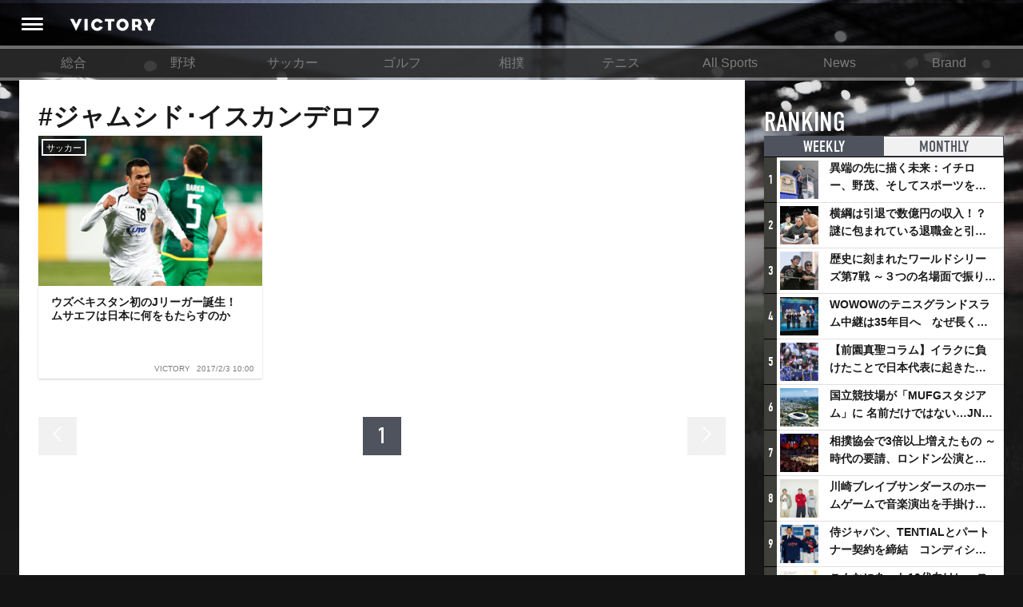

--- FILE ---
content_type: text/html; charset=utf-8
request_url: https://victorysportsnews.com/tags/1473
body_size: 9899
content:









<!DOCTYPE html>
<html lang="ja">
  <head>
    <!-- Google tag (gtag.js) -->
    <script async src="https://www.googletagmanager.com/gtag/js?id=G-R2B1DKP80L"></script>
    <script>
          window.dataLayer = window.dataLayer || [];
          function gtag(){dataLayer.push(arguments);}
          gtag('js', new Date());
          gtag('config', 'G-R2B1DKP80L');
          gtag('config', 'UA-89957035-1');
    </script>

    <script async src="//pagead2.googlesyndication.com/pagead/js/adsbygoogle.js"></script>
    <script>
            (adsbygoogle = window.adsbygoogle || []).push({
                google_ad_client: "ca-pub-8105881479443843",
                enable_page_level_ads: true
            });
    </script>
    <meta charset="utf-8">
    <meta http-equiv="X-UA-Compatible" content="IE=edge">
    <link rel="shortcut icon" href="/assets/dc0ebed6befd85a0f8536e73ccff71f2-favicon.ico">
    <meta name="viewport" content="width=device-width, initial-scale=1.0, minimum-scale=1.0, maximum-scale=1.0, user-scalable=no">
    
    <title>#ジャムシド･イスカンデロフ | VICTORY</title>
    <meta name="description" content="">

    <meta property="og:title" content="VICTORY">
    <meta property="og:type" content="website">
    <meta property="og:url" content="https://victorysportsnews.com/">
    <meta property="og:site_name" content="VICTORY ALL SPORTS NEWS">
    <meta property="og:description" content="新たな視点を提供するスポーツメディア「VICTORY」">
    <meta property="og:image" content="https://victorysportsnews.com/assets/images/common/f1d89c5b118d46fd0d787b00d7e5025b-ogp.jpg">
    <meta property="og:image:height" content="630">
    <meta property="og:image:width" content="1200">
    <meta property="fb:app_id" content="">
    <meta property="og:locale" content="ja_JP">

    <meta name="twitter:card" content="summary_large_image">
    <meta name="twitter:title" content="VICTORY">
    <meta name="twitter:description" content="新たな視点を提供するスポーツメディア「VICTORY」">
    <meta name="twitter:url" content="https://victorysportsnews.com/">
    <meta name="twitter:image:src" content="https://victorysportsnews.com/assets/images/common/f1d89c5b118d46fd0d787b00d7e5025b-ogp.jpg">
    <meta name="twitter:site" content="https://victorysportsnews.com/">
    <meta name="twitter:creator" content="">


    <link rel="stylesheet" href="/assets/css/f6244d0308e50290638b33a7d1b9946a-sanitize.css">
    <link rel="stylesheet" href="/assets/css/aca4af36985989487d773cf3c56cb6ee-main.css" media="screen">
    <!-- Twitter universal website tag code -->
    <script>
    !function(e,t,n,s,u,a){e.twq||(s=e.twq=function(){s.exe?s.exe.apply(s,arguments):s.queue.push(arguments);
    },s.version='1.1',s.queue=[],u=t.createElement(n),u.async=!0,u.src='//static.ads-twitter.com/uwt.js',
    a=t.getElementsByTagName(n)[0],a.parentNode.insertBefore(u,a))}(window,document,'script');
    // Insert Twitter Pixel ID and Standard Event data below
    twq('init','ny39z');
    twq('track','PageView');
    </script>
    <!-- End Twitter universal website tag code -->
  </head>
  <body>
    <div class="wrapper">
        



<header>
    <div class="header-inner">
        <a class="header-menu" href=""><i class="header-icon icon-header_menu"></i></a>
        <h1 alt="VICTORY"><a class="header-logo" href="/"></a></h1>
        <ul class="header-right-block">
            
                
                
                
            
        </ul>
    </div>
</header>
<nav class="grand-menu">
    <ul class="grand-menu-nav">
    
        
            <li class="grand-menu-nav-item"><a href="/">総合</a></li>
        
    
        
            <li class="grand-menu-nav-item"><a href="/categories/3">野球</a></li>
        
    
        
            <li class="grand-menu-nav-item"><a href="/categories/4">サッカー</a></li>
        
    
        
            <li class="grand-menu-nav-item"><a href="/categories/6">ゴルフ</a></li>
        
    
        
            <li class="grand-menu-nav-item"><a href="/categories/16">相撲</a></li>
        
    
        
            <li class="grand-menu-nav-item"><a href="/categories/7">テニス</a></li>
        
    
        
            <li class="grand-menu-nav-item"><a href="/categories/8">All Sports</a></li>
        
    
        
            <li class="grand-menu-nav-item"><a href="/categories/14">News</a></li>
        
    
        
            <li class="grand-menu-nav-item"><a href="/categories/15">Brand</a></li>
        
    
    </ul>
</nav>

        <div class="content-wrapper">
            <div class="main-column">
    <div class="article-list-page">
        <section>
            <h1 class="section-title">#ジャムシド･イスカンデロフ</h1>
            <h2 class="section-title"></h2>
            <ul>
            
                
                    





<li class="link-card sp-left-pc-top">
    <a class="link-card-inner" href="/articles/9">
        <span class="link-card-image" style="background-image: url(https://s3-ap-northeast-1.amazonaws.com/vsn-p/resize_contents/9/a151b485-20de-4364-8e62-4f569abdbd70.jpg)">
            <span class="article-category">サッカー</span>
            <!-- <div class="meta">
              <div class="likes likes-count">168</div>
            </div> -->
        </span>
        <span class="link-card-body">
            <h3 class="link-card-heading">ウズベキスタン初のJリーガー誕生！　ムサエフは日本に何をもたらすのか</h3>

            <div class="meta">
                <span class="source">VICTORY</span>
                <time>2017/2/3 10:00</time>
            </div>
        </span>
    </a>
</li>

                
            
            </ul>
            <div class="clearfix"></div>
            <nav class="pagination-wrapper">
                
                
                    <a class="pager pager-link pager-previous disable"><i class="icon-arrow_left"></i></a>
                
                
                    
                        <li class="pager active"><a class="pager-link">1</a></li>
                    
                
                
                    <a class="pager pager-link pager-next disable"><i class="icon-arrow_right"></i></a>
                
                
            </nav>
        </section>
    </div>

</div>
            <div class="sub-column">
<div class="sub-column-top"></div>
<div class="sub-column-middle">
  
  

<section class="ranking-in-sub">
    <h2>RANKING <span class="title-annotation">記事ランキング</span></h2>
    <ul class="ranking-tabs">
        
        <li class="tab-item ranking-tab-item active"><a href="#ranking-weekly">WEEKLY</a></li>
        <li class="tab-item ranking-tab-item"><a href="#ranking-monthly">MONTHLY</a></li>
    </ul>
    
    <ul class="ranking-items active" id="ranking-weekly">
            
            <li class="link-card left-image">
                <span class="ranking-icon">1</span>
                <a class="link-card-inner" href="/articles/9057">
                    <span class="link-card-image" style="background-image: url(https://s3-ap-northeast-1.amazonaws.com/vsn-p/resize_contents/9057/6051bd4ae7743207203dd5549f000b392c3ea3b11d1a8b4b4052964b4a6dc268.jpg)"></span>
                    <span class="link-card-body">
                        <h3 class="link-card-heading">異端の先に描く未来：イチロー、野茂、そしてスポーツを支える科学界の挑戦</h3>
                    </span>
                </a>
            </li>
        
            <li class="link-card left-image">
                <span class="ranking-icon">2</span>
                <a class="link-card-inner" href="/articles/7327">
                    <span class="link-card-image" style="background-image: url(https://s3-ap-northeast-1.amazonaws.com/vsn-p/resize_contents/7327/e71d445e61d91472c6cdaf1fb7b549a5311a979b9755a0510df112d441cf2741.jpg)"></span>
                    <span class="link-card-body">
                        <h3 class="link-card-heading">横綱は引退で数億円の収入！？謎に包まれている退職金と引退相撲興行</h3>
                    </span>
                </a>
            </li>
        
            <li class="link-card left-image">
                <span class="ranking-icon">3</span>
                <a class="link-card-inner" href="/articles/9083">
                    <span class="link-card-image" style="background-image: url(https://s3-ap-northeast-1.amazonaws.com/vsn-p/resize_contents/9083/ed490b91800cf236f0a62885f63c3b67d11a9e9b9178c64b8acbc09e75dff252.jpg)"></span>
                    <span class="link-card-body">
                        <h3 class="link-card-heading">歴史に刻まれたワールドシリーズ第7戦 ～３つの名場面で振り返る～</h3>
                    </span>
                </a>
            </li>
        
            <li class="link-card left-image">
                <span class="ranking-icon">4</span>
                <a class="link-card-inner" href="/articles/9082">
                    <span class="link-card-image" style="background-image: url(https://s3-ap-northeast-1.amazonaws.com/vsn-p/resize_contents/9082/6975aa14befb2ae68d953ca9a799db406bb78b049ed9a8e081e14dc3aaee0c38.jpeg)"></span>
                    <span class="link-card-body">
                        <h3 class="link-card-heading">WOWOWのテニスグランドスラム中継は35年目へ　なぜ長く続けてこられたのか？そして今後の課題は？</h3>
                    </span>
                </a>
            </li>
        
            <li class="link-card left-image">
                <span class="ranking-icon">5</span>
                <a class="link-card-inner" href="/articles/8776">
                    <span class="link-card-image" style="background-image: url(https://s3-ap-northeast-1.amazonaws.com/vsn-p/resize_contents/8776/bbd66344d520765f639b383289e62e64fd2d8de55850398c3252f8d6e523eff2.jpg)"></span>
                    <span class="link-card-body">
                        <h3 class="link-card-heading">【前園真聖コラム】イラクに負けたことで日本代表に起きたプラスとは</h3>
                    </span>
                </a>
            </li>
        
            <li class="link-card left-image">
                <span class="ranking-icon">6</span>
                <a class="link-card-inner" href="/articles/9079">
                    <span class="link-card-image" style="background-image: url(https://s3-ap-northeast-1.amazonaws.com/vsn-p/resize_contents/9079/47c671fcf80746abdea15fc2f9ec84da766cd7ca3b8e33f9864db32e472ce08c.jpeg)"></span>
                    <span class="link-card-body">
                        <h3 class="link-card-heading">国立競技場が「MUFGスタジアム」に 名前だけではない…JNSEとMUFGが“共創”し描く地域活性化・社会価値創造の近未来図とは</h3>
                    </span>
                </a>
            </li>
        
            <li class="link-card left-image">
                <span class="ranking-icon">7</span>
                <a class="link-card-inner" href="/articles/9080">
                    <span class="link-card-image" style="background-image: url(https://s3-ap-northeast-1.amazonaws.com/vsn-p/resize_contents/9080/e4cc7154795982235529a060ef48446639d2e22e67054a3ae89600d28566393d.jpg)"></span>
                    <span class="link-card-body">
                        <h3 class="link-card-heading">相撲協会で3倍以上増えたもの ～時代の要請、ロンドン公演と古式大相撲</h3>
                    </span>
                </a>
            </li>
        
            <li class="link-card left-image">
                <span class="ranking-icon">8</span>
                <a class="link-card-inner" href="/articles/9081">
                    <span class="link-card-image" style="background-image: url(https://s3-ap-northeast-1.amazonaws.com/vsn-p/resize_contents/9081/1964e0632a48ffb3f1ace3b7bfe726e826976d671c8cc5a0fa53efbbd701b2b5.jpeg)"></span>
                    <span class="link-card-body">
                        <h3 class="link-card-heading">川崎ブレイブサンダースのホームゲームで音楽演出を手掛けるスチャダラパーが川崎新！アリーナシティ・プロジェクトを語る 「楽しみでしかないでしょ。川崎は、ずっと成長曲線だから」</h3>
                    </span>
                </a>
            </li>
        
            <li class="link-card left-image">
                <span class="ranking-icon">9</span>
                <a class="link-card-inner" href="/articles/9084">
                    <span class="link-card-image" style="background-image: url(https://s3-ap-northeast-1.amazonaws.com/vsn-p/resize_contents/9084/178405392fe0a21baa25f8c5bf1b91a770952a8d69ab5e55040a3c311e21d5cf.jpeg)"></span>
                    <span class="link-card-body">
                        <h3 class="link-card-heading">侍ジャパン、TENTIALとパートナー契約を締結　コンディショニングで世界一へ</h3>
                    </span>
                </a>
            </li>
        
            <li class="link-card left-image">
                <span class="ranking-icon">10</span>
                <a class="link-card-inner" href="/articles/9072">
                    <span class="link-card-image" style="background-image: url(https://s3-ap-northeast-1.amazonaws.com/vsn-p/resize_contents/9072/413627117f8d97364505bb2351db125794dc9ca18a47b10b295079445b01363b.jpeg)"></span>
                    <span class="link-card-body">
                        <h3 class="link-card-heading">こんなにあった10代向けレッスンの共通点 ～ゴルフ宮里藍とバドミントン藤井瑞希が示したもの</h3>
                    </span>
                </a>
            </li>
        
    </ul>
    <ul class="ranking-items" id="ranking-monthly">
    
        <li class="link-card left-image">
            <span class="ranking-icon">1</span>
            <a class="link-card-inner" href="/articles/7327">
                <span class="link-card-image" style="background-image: url(https://s3-ap-northeast-1.amazonaws.com/vsn-p/resize_contents/7327/e71d445e61d91472c6cdaf1fb7b549a5311a979b9755a0510df112d441cf2741.jpg)"></span>
                <span class="link-card-body">
                    <h3 class="link-card-heading">横綱は引退で数億円の収入！？謎に包まれている退職金と引退相撲興行</h3>
                </span>
            </a>
        </li>
    
        <li class="link-card left-image">
            <span class="ranking-icon">2</span>
            <a class="link-card-inner" href="/articles/8776">
                <span class="link-card-image" style="background-image: url(https://s3-ap-northeast-1.amazonaws.com/vsn-p/resize_contents/8776/bbd66344d520765f639b383289e62e64fd2d8de55850398c3252f8d6e523eff2.jpg)"></span>
                <span class="link-card-body">
                    <h3 class="link-card-heading">【前園真聖コラム】イラクに負けたことで日本代表に起きたプラスとは</h3>
                </span>
            </a>
        </li>
    
        <li class="link-card left-image">
            <span class="ranking-icon">3</span>
            <a class="link-card-inner" href="/articles/4337">
                <span class="link-card-image" style="background-image: url(https://s3-ap-northeast-1.amazonaws.com/vsn-p/resize_contents/4337/618893560f5b3890bed5c1f35bca3fb0680dfc17b7ee89d3a11f1f475a270f77.jpg)"></span>
                <span class="link-card-body">
                    <h3 class="link-card-heading">アイスホッケーでは、なぜ殴り合いが許されるのか？　驚きの「ファイティング」ルールについて</h3>
                </span>
            </a>
        </li>
    
        <li class="link-card left-image">
            <span class="ranking-icon">4</span>
            <a class="link-card-inner" href="/articles/9103">
                <span class="link-card-image" style="background-image: url(https://s3-ap-northeast-1.amazonaws.com/vsn-p/resize_contents/9103/8b537501431edd52062d1bab855e3fad8e700c33352a826f01eec38ff3d80a28.jpg)"></span>
                <span class="link-card-body">
                    <h3 class="link-card-heading">日本一早い？ 横浜DeNAベイスターズの2026年スタメン予想 セイバーメトリクスでベスト布陣を考察</h3>
                </span>
            </a>
        </li>
    
        <li class="link-card left-image">
            <span class="ranking-icon">5</span>
            <a class="link-card-inner" href="/articles/9083">
                <span class="link-card-image" style="background-image: url(https://s3-ap-northeast-1.amazonaws.com/vsn-p/resize_contents/9083/ed490b91800cf236f0a62885f63c3b67d11a9e9b9178c64b8acbc09e75dff252.jpg)"></span>
                <span class="link-card-body">
                    <h3 class="link-card-heading">歴史に刻まれたワールドシリーズ第7戦 ～３つの名場面で振り返る～</h3>
                </span>
            </a>
        </li>
    
        <li class="link-card left-image">
            <span class="ranking-icon">6</span>
            <a class="link-card-inner" href="/articles/9079">
                <span class="link-card-image" style="background-image: url(https://s3-ap-northeast-1.amazonaws.com/vsn-p/resize_contents/9079/47c671fcf80746abdea15fc2f9ec84da766cd7ca3b8e33f9864db32e472ce08c.jpeg)"></span>
                <span class="link-card-body">
                    <h3 class="link-card-heading">国立競技場が「MUFGスタジアム」に 名前だけではない…JNSEとMUFGが“共創”し描く地域活性化・社会価値創造の近未来図とは</h3>
                </span>
            </a>
        </li>
    
        <li class="link-card left-image">
            <span class="ranking-icon">7</span>
            <a class="link-card-inner" href="/articles/9081">
                <span class="link-card-image" style="background-image: url(https://s3-ap-northeast-1.amazonaws.com/vsn-p/resize_contents/9081/1964e0632a48ffb3f1ace3b7bfe726e826976d671c8cc5a0fa53efbbd701b2b5.jpeg)"></span>
                <span class="link-card-body">
                    <h3 class="link-card-heading">川崎ブレイブサンダースのホームゲームで音楽演出を手掛けるスチャダラパーが川崎新！アリーナシティ・プロジェクトを語る 「楽しみでしかないでしょ。川崎は、ずっと成長曲線だから」</h3>
                </span>
            </a>
        </li>
    
        <li class="link-card left-image">
            <span class="ranking-icon">8</span>
            <a class="link-card-inner" href="/articles/9080">
                <span class="link-card-image" style="background-image: url(https://s3-ap-northeast-1.amazonaws.com/vsn-p/resize_contents/9080/e4cc7154795982235529a060ef48446639d2e22e67054a3ae89600d28566393d.jpg)"></span>
                <span class="link-card-body">
                    <h3 class="link-card-heading">相撲協会で3倍以上増えたもの ～時代の要請、ロンドン公演と古式大相撲</h3>
                </span>
            </a>
        </li>
    
        <li class="link-card left-image">
            <span class="ranking-icon">9</span>
            <a class="link-card-inner" href="/articles/8976">
                <span class="link-card-image" style="background-image: url(https://s3-ap-northeast-1.amazonaws.com/vsn-p/resize_contents/8976/4b24c8673cf015559568f1a7c814867e929c636164d16959c674005c536329d7.jpg)"></span>
                <span class="link-card-body">
                    <h3 class="link-card-heading">オンラインカジノという賭博とアスリートの危うい関係性</h3>
                </span>
            </a>
        </li>
    
        <li class="link-card left-image">
            <span class="ranking-icon">10</span>
            <a class="link-card-inner" href="/articles/9057">
                <span class="link-card-image" style="background-image: url(https://s3-ap-northeast-1.amazonaws.com/vsn-p/resize_contents/9057/6051bd4ae7743207203dd5549f000b392c3ea3b11d1a8b4b4052964b4a6dc268.jpg)"></span>
                <span class="link-card-body">
                    <h3 class="link-card-heading">異端の先に描く未来：イチロー、野茂、そしてスポーツを支える科学界の挑戦</h3>
                </span>
            </a>
        </li>
    
    </ul>
    <div class="readmore-wrapper readmore-recommend"><a class="readmore" href="/rankings">VIEW MORE</a></div>
</section>

  <!-- 

 -->
  <!-- 
<section class="pro_crix">
  <h2>RECENT COMMENTS</h2>
  <ul class="recommend-items">
    
      
<li class="link-card">
<a class="link-card-inner" href="/articles/4339">
    <span class="link-card-top-unit"><span class="link-card-image" style="background-image: url(https://s3-ap-northeast-1.amazonaws.com/vsn-p/profile/17976/72858157f24a305897780f495e6539ba19d5936b2a445606da9395bd12c12855.jpg)"></span>
        <span class="link-card-body">
            <span class="name-job-title">
                <span class="name">視界不良のアライさん</span>
                

    
    
    


            </span>
            <span class="job-title"></span>
            <h3 class="link-card-heading">サッカーをやってた子は野球が下手だが、野球をやってた子はサッカーもうまい、というのはなぜだろうか？
学校の体育の授業では、サッカーはやるけど野球はあまりやらない学校が多い。
だから野球をやってた子はサッカーできるけど、サッカーやってた子は野球をやる機会がほぼなかったのだから野球が下手なのは当たり前で、サッカーの特性が原因と言っていいのだろうか？</h3>
        </span>
    </span>
    <span class="link-card-bottom-unit">
        <span class="article-pickup">
            <span class="article-category">サッカー</span>
            <h4 class="article-title">サッカー“しか”やらない子は、どうなるのか？　小俣よしのぶ（後編）</h4>
        </span>
    </span>
</a>
</li>

    
      
<li class="link-card">
<a class="link-card-inner" href="/articles/8463">
    <span class="link-card-top-unit"><span class="link-card-image" style="background-image: url(https://s3-ap-northeast-1.amazonaws.com/vsn-p/profile/18079/e3b0c44298fc1c149afbf4c8996fb92427ae41e4649b934ca495991b7852b855.jpeg)"></span>
        <span class="link-card-body">
            <span class="name-job-title">
                <span class="name">マルコーン or ぽんちゃい(山田　14番)</span>
                

    
    
    


            </span>
            <span class="job-title"></span>
            <h3 class="link-card-heading">駒野は　高体連じゃね?　少なくともジュビロユースじゃない</h3>
        </span>
    </span>
    <span class="link-card-bottom-unit">
        <span class="article-pickup">
            <span class="article-category">サッカー</span>
            <h4 class="article-title">高校サッカーとクラブユースが混在する日本。そのメリット、デメリットとは？</h4>
        </span>
    </span>
</a>
</li>

    
      
<li class="link-card">
<a class="link-card-inner" href="/articles/8357">
    <span class="link-card-top-unit"><span class="link-card-image" style="background-image: url(https://s3-ap-northeast-1.amazonaws.com/vsn-p/profile/18040/698c375d3fb9e820aa49190401cfd01b46efdfa77e8936ad14ec9baf3d399fff.png)"></span>
        <span class="link-card-body">
            <span class="name-job-title">
                <span class="name">ゆうひ</span>
                

    
    
    


            </span>
            <span class="job-title"></span>
            <h3 class="link-card-heading">素晴らしい記事をありがとうございます。
シェアさせて頂きます。よろしくお願いいたします。</h3>
        </span>
    </span>
    <span class="link-card-bottom-unit">
        <span class="article-pickup">
            <span class="article-category">フィギュアスケート</span>
            <h4 class="article-title">引退ではなく新たな一歩のスタートへ。羽生結弦という存在が見せた葛藤と決意とは</h4>
        </span>
    </span>
</a>
</li>

    
      
<li class="link-card">
<a class="link-card-inner" href="/articles/8357">
    <span class="link-card-top-unit"><span class="link-card-image" style="background-image: url(https://s3-ap-northeast-1.amazonaws.com/vsn-p/profile/18016/729eee471f19bb895e05e8b50601383fc4b7cf8118b24911a119fac87f0468f8.jpg)"></span>
        <span class="link-card-body">
            <span class="name-job-title">
                <span class="name">サキ 中村</span>
                

    
    
    


            </span>
            <span class="job-title"></span>
            <h3 class="link-card-heading">応援しています</h3>
        </span>
    </span>
    <span class="link-card-bottom-unit">
        <span class="article-pickup">
            <span class="article-category">フィギュアスケート</span>
            <h4 class="article-title">引退ではなく新たな一歩のスタートへ。羽生結弦という存在が見せた葛藤と決意とは</h4>
        </span>
    </span>
</a>
</li>

    
      
<li class="link-card">
<a class="link-card-inner" href="/articles/7067">
    <span class="link-card-top-unit"><span class="link-card-image" style="background-image: url(https://s3-ap-northeast-1.amazonaws.com/vsn-p/profile/18006/729eee471f19bb895e05e8b50601383fc4b7cf8118b24911a119fac87f0468f8.jpg)"></span>
        <span class="link-card-body">
            <span class="name-job-title">
                <span class="name">香田尚人</span>
                

    
    
    


            </span>
            <span class="job-title"></span>
            <h3 class="link-card-heading">私も同感です</h3>
        </span>
    </span>
    <span class="link-card-bottom-unit">
        <span class="article-pickup">
            <span class="article-category">野球</span>
            <h4 class="article-title">「DH制」とっととセ・リーグでも採用しやがれ！</h4>
        </span>
    </span>
</a>
</li>

    
      
<li class="link-card">
<a class="link-card-inner" href="/articles/8250">
    <span class="link-card-top-unit"><span class="link-card-image" style="background-image: url(https://s3-ap-northeast-1.amazonaws.com/vsn-p/profile/17968/819e72ef0050676b86160b6fbd0b39b47fbb13a8e10e69c299cbe1ad848d23df.png)"></span>
        <span class="link-card-body">
            <span class="name-job-title">
                <span class="name">real deal</span>
                

    
    
    


            </span>
            <span class="job-title"></span>
            <h3 class="link-card-heading">【この記事は間違いです】
スポニチは最初の報道を訂正し、NHKが全放映権の５０％を電通に対して支払う事を昨年の段階で決定済みで、今年に入ってから、残りの半分の大部分をABEMAが電通に支払う事で合意した、というモノに変更されてました。つまり、ＮＨＫやフジテレビは、電通から購入したのであり、ＡＢＥＭＡからは何も購入してません。&ldquo;&ldquo;サブライセンス&rdquo;&rdquo;という表現は明らかに間違いです。記事タイトルそのままに、謝罪もなく、さらっと記事の内容を大幅に改変するスポニチは最悪ですが、最初の間違った報道を、そのまま引用して後追い報道しちゃうメディアも、反省が必要ですね。この記事も、訂正しましょう。</h3>
        </span>
    </span>
    <span class="link-card-bottom-unit">
        <span class="article-pickup">
            <span class="article-category">サッカー</span>
            <h4 class="article-title">サブスク、ペイパービュー。ネットの有料放送へとシフトするスポーツビジネスと裏にあるITマネー</h4>
        </span>
    </span>
</a>
</li>

    
  </ul>
  <div class="readmore-wrapper readmore-recommend"><a class="readmore" href="/comment">VIEW MORE</a></div>
</section>
 -->
   
  
  <div class="sub-column-middle-ad">
    <script async src="//pagead2.googlesyndication.com/pagead/js/adsbygoogle.js"></script>
      <!-- VICTORY-SubColumn-1 -->
    <ins class="adsbygoogle"
    style="display:inline-block;width:300px;height:250px"
    data-ad-client="ca-pub-8105881479443843"
    data-ad-slot="6890587554"></ins>
    <script>
      [].forEach.call(document.querySelectorAll('.wrapper .adsbygoogle'), function(){
        (adsbygoogle = window.adsbygoogle || []).push({});
      });
    </script>
  </div>


</div>

</div>
        </div>

        

        



<!-- <div class="social-bar-wrapper">
  <div id="fixed-share">
    <div class="social-button-bar footer-social-share">
      <ul class="social-buttons nav navbar-nav">
        <li>
          <div class="fb-like" data-href="https://victorysportsnews.com/" data-layout="button" data-size="large" data-action="like" data-show-faces="true"></div>
        </li>
        <li>
          <div class="fb-share-button" data-size="large" data-layout="button" data-href="https://victorysportsnews.com/" data-mobile-iframe="false"><a class="fb-xfbml-parse-ignore" target="_blank" href="https://www.facebook.com/sharer/sharer.php?u=https%3A%2F%2Fvictorysportsnews.coml&amp;src=sdkpreparse">&#x30B7;&#x30A7;&#x30A2;</a></div>
        </li>
        <li><a class="twitter-share-button" href="http://twitter.com/share?text=Victory Sports News &amp;hashtags=Victory" data-size="large" data-url="https://victorysportsnews.com/" onClick="window.open(encodeURI(decodeURI('https://victorysportsnews.com')), 'tweetwindow', 'width=650, height=470, personalbar=0, toolbar=0, scrollbars=1, sizable=1'); return false;" rel="nofollow"></a></li>
      </ul>
    </div>
  </div>
</div> -->
<footer class="footer">
  <div class="footer-inner">
    <div class="footer-logo-wrapper"><a class="footer-logo" alt="VICTORY ALL SPORTS NEWS" href="/"></a></div>
    <section class="footer-links footer-link-category">
      <h2 class="footer-links-title">CATEGORY</h2>
      <ul>
        
          <li><a href="/">総合</a></li>
        
          <li><a href="/categories/3">野球</a></li>
        
          <li><a href="/categories/4">サッカー</a></li>
        
          <li><a href="/categories/6">ゴルフ</a></li>
        
          <li><a href="/categories/16">相撲</a></li>
        
          <li><a href="/categories/7">テニス</a></li>
        
          <li><a href="/categories/8">All Sports</a></li>
        
          <li><a href="/categories/14">News</a></li>
        
          <li><a href="/categories/15">Brand</a></li>
        
      </ul>
    </section>

    <section class="footer-links footer-link-content">
      <h2 class="footer-links-title">CONTENT</h2>
      <ul>
          <li><a href="/series">特集一覧</a></li>
          <li><a href="/directory">アスリート名鑑</a></li>
      </ul>
    </section>

    <section class="footer-links footer-link-about">
      <h2 class="footer-links-title">ABOUT</h2>
      <ul>


        <li><a href="mailto:info@victorysportsnews.jp">お問い合わせ</a></li>
        <li><a href="/lib/privacy_policy">プライバシーポリシー</a></li>
        <li><a href="/lib/company">運営会社</a></li>
        
      </ul>
      <h2 class="footer-links-title">FIND US ON</h2>
      <div class="footer-sns"><a class="footer-sns-link" href="https://www.facebook.com/victorysportsnews/" target="_blank"> <i class="icon-facebook"> </i></a><a class="footer-sns-link" href="https://x.com/V_sportsnews" target="_blank">
        <!-- <i class="icon-twitter"> </i> -->
        <svg width="16" height="16" viewBox="0 0 24 24" fill="currentColor" style="vertical-align: 1px;">
          <path d="M18.244 2.25h3.308l-7.227 8.26 8.502 11.24H16.17l-5.214-6.817L4.99 21.75H1.68l7.73-8.835L1.254 2.25H8.08l4.713 6.231zm-1.161 17.52h1.833L7.084 4.126H5.117z"/>
        </svg>
      </a></div>
      <div class="footer-links-sns"><span class="row"></span></div>
    </section>
  </div>
  <p class="copyrights">© Copyright VICTORY SPORTS NEWS. All Rights Reserved.</p>
  

<div class="sidemenu-wrapper">
  <div class="sidemenu-shadow"></div>
  <aside class="sidemenu-container">
    <ul class="sidemenu">
      <li class="sidemenu-item"><a class="sidemenu-item" href="/"><i class="icon-menu_home"></i>ホーム</a></li>
      <li class="sidemenu-item"><a class="sidemenu-item" href="/series"><i class="icon-series"></i>特集一覧</a></li>
      <li class="sidemenu-item"><a class="sidemenu-item" href="/rankings"><i class="icon-menu_score"></i>ランキング</a></li>
      
      <!-- <li class="sidemenu-item"><a class="sidemenu-item" href="/procrix"><i class="icon-menu_procrix"></i>PRO CRIX おすすめ</a></li> -->
      
      <li class="sidemenu-item"><a class="sidemenu-item" href="mailto:info@victorysportsnews.jp"><i class="icon-menu_contact"></i>お問い合わせ</a></li>
      <li class="sidemenu-item"><a class="sidemenu-item" href="/lib/privacy_policy"><i class="icon-twitter_privacypolicy"></i>プライバシーポリシー</a></li>
      <li class="sidemenu-item"><a class="sidemenu-item" href="/lib/company"><i class="icon-menu_company"></i>運営会社</a></li>
    </ul>
    
        
      <!-- <div class="sidemenu-item bottom"><a class="sidemenu-item login-btn" href="#"><i class="icon-login"></i>ログイン</a></div> -->
    
  </aside>
</div>

</footer>

    </div>
    

<div class="sidemenu-wrapper">
  <div class="sidemenu-shadow"></div>
  <aside class="sidemenu-container">
    <ul class="sidemenu">
      <li class="sidemenu-item"><a class="sidemenu-item" href="/"><i class="icon-menu_home"></i>ホーム</a></li>
      <li class="sidemenu-item"><a class="sidemenu-item" href="/series"><i class="icon-series"></i>特集一覧</a></li>
      <li class="sidemenu-item"><a class="sidemenu-item" href="/rankings"><i class="icon-menu_score"></i>ランキング</a></li>
      
      <!-- <li class="sidemenu-item"><a class="sidemenu-item" href="/procrix"><i class="icon-menu_procrix"></i>PRO CRIX おすすめ</a></li> -->
      
      <li class="sidemenu-item"><a class="sidemenu-item" href="mailto:info@victorysportsnews.jp"><i class="icon-menu_contact"></i>お問い合わせ</a></li>
      <li class="sidemenu-item"><a class="sidemenu-item" href="/lib/privacy_policy"><i class="icon-twitter_privacypolicy"></i>プライバシーポリシー</a></li>
      <li class="sidemenu-item"><a class="sidemenu-item" href="/lib/company"><i class="icon-menu_company"></i>運営会社</a></li>
    </ul>
    
        
      <!-- <div class="sidemenu-item bottom"><a class="sidemenu-item login-btn" href="#"><i class="icon-login"></i>ログイン</a></div> -->
    
  </aside>
</div>

    
<div class="auth-overlay-wrapper">
  <div class="auth-overlay-shadow"></div>
  <div class="auth-popup">
    <div class="auth-jumbotron">
      <div class="logo_lp"></div>
    </div>
    <div class="auth">
      <p>ログイン</p>
      
      
        <a class="btn btn-twitter" href="/signin/twitter"><i class="icon-twitter"></i> Twitter</a>
      
    </div>
  </div>
</div>

    <script src="https://use.typekit.net/ksh7rnq.js"></script>
    <script>try{Typekit.load({ async: true });}catch(e){}</script>
    <script src="/assets/js/ef8975e8c664889ccc9d74e2181132d9-common.js"></script>
    

    <!-- Google tag (gtag.js) -->
    <script async src="https://www.googletagmanager.com/gtag/js?id=G-R2B1DKP80L"></script>
    <script>
            window.dataLayer = window.dataLayer || [];
            function gtag(){dataLayer.push(arguments);}
            gtag('js', new Date());
            gtag('config', 'G-R2B1DKP80L');
            gtag('config', 'UA-89957035-1');
    </script>

    

<div>
  <div id="fb-root"></div>
  <script>
    (function(d, s, id) {
    var js, fjs = d.getElementsByTagName(s)[0];
    if (d.getElementById(id)) return;
    js = d.createElement(s); js.id = id;
    js.src = "//connect.facebook.net/ja_JP/sdk.js#xfbml=1&version=v2.7";
    fjs.parentNode.insertBefore(js, fjs);
    }(document, 'script', 'facebook-jssdk'));
  </script>
  <script>
    !function(d,s,id){var js,fjs=d.getElementsByTagName(s)[0],p=/^http:/.test(d.location)?'http':'https';if(!d.getElementById(id)){js=d.createElement(s);js.id=id;js.src=p+'://platform.twitter.com/widgets.js';fjs.parentNode.insertBefore(js,fjs);}}(document, 'script', 'twitter-wjs');
  </script>
</div>
  </body>
</html>



--- FILE ---
content_type: text/html; charset=utf-8
request_url: https://www.google.com/recaptcha/api2/aframe
body_size: 268
content:
<!DOCTYPE HTML><html><head><meta http-equiv="content-type" content="text/html; charset=UTF-8"></head><body><script nonce="E9hzBVLDDyN3qQnnl5FtFg">/** Anti-fraud and anti-abuse applications only. See google.com/recaptcha */ try{var clients={'sodar':'https://pagead2.googlesyndication.com/pagead/sodar?'};window.addEventListener("message",function(a){try{if(a.source===window.parent){var b=JSON.parse(a.data);var c=clients[b['id']];if(c){var d=document.createElement('img');d.src=c+b['params']+'&rc='+(localStorage.getItem("rc::a")?sessionStorage.getItem("rc::b"):"");window.document.body.appendChild(d);sessionStorage.setItem("rc::e",parseInt(sessionStorage.getItem("rc::e")||0)+1);localStorage.setItem("rc::h",'1769429815577');}}}catch(b){}});window.parent.postMessage("_grecaptcha_ready", "*");}catch(b){}</script></body></html>